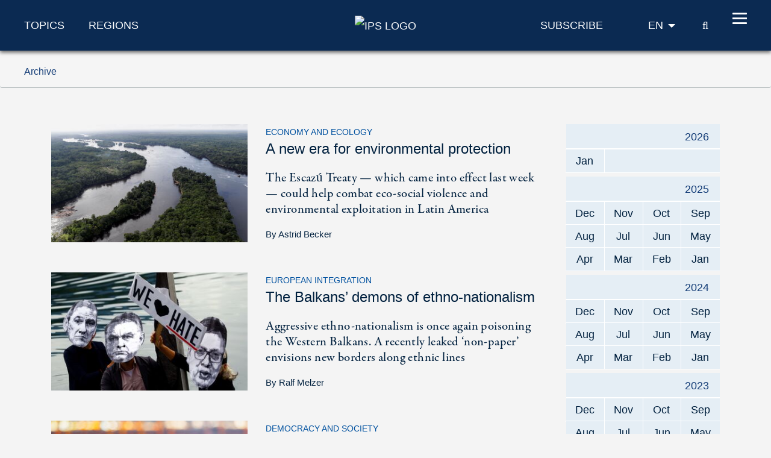

--- FILE ---
content_type: text/html; charset=utf-8
request_url: https://www.ips-journal.eu/archive/year/2021/04/
body_size: 8361
content:
<!DOCTYPE html>
<html dir="ltr" lang="en-GB">
<head>

<meta charset="utf-8">
<!-- 
	***************************************************
	*                                                 *
	*    TYPO3 Support / Programming                  *
	*    www.mediadreams.de                           *
	*                                                 *
	***************************************************

	This website is powered by TYPO3 - inspiring people to share!
	TYPO3 is a free open source Content Management Framework initially created by Kasper Skaarhoj and licensed under GNU/GPL.
	TYPO3 is copyright 1998-2026 of Kasper Skaarhoj. Extensions are copyright of their respective owners.
	Information and contribution at https://typo3.org/
-->




<meta name="generator" content="TYPO3 CMS" />
<meta name="robots" content="index, follow" />
<meta name="viewport" content="width=device-width, initial-scale=1.0, viewport-fit=cover" />
<meta name="keywords" content="Politik,Politikmagazin,Internationale Politik,IPG,Friedrich-Ebert-Stiftung,FES" />
<meta name="description" content="Internationale Politik und Gesellschaft (IPG). Die Zeitschrift für internationale Beziehungen und globale Trends" />


<link rel="stylesheet" type="text/css" href="https://www.ips-journal.eu/typo3temp/assets/compressed/merged-f313280fc95f091b6eebd3f394da7622-5cc3d9514d80d1e308a714338281aa56.css?1768736756" media="all">



<script src="https://www.ips-journal.eu/typo3temp/assets/compressed/merged-ef2e5827962e2c7b93ff8cce35848da8-2b74efe727533572e38058fe5885e1a2.js?1712605352"></script>


<link rel="next" href="/archive/page/2/" />
      <!-- Fav and touch icons -->
      <link rel="apple-touch-icon-precomposed" sizes="144x144" href="/typo3conf/ext/site_base/Resources/Public/img/apple-touch-icon-144-precomposed.png">
      <link rel="apple-touch-icon-precomposed" sizes="114x114" href="/typo3conf/ext/site_base/Resources/Public/img/apple-touch-icon-114-precomposed.png">
      <link rel="apple-touch-icon-precomposed" sizes="72x72" href="/typo3conf/ext/site_base/Resources/Public/img/apple-touch-icon-72-precomposed.png">
      <link rel="apple-touch-icon-precomposed" href="/typo3conf/ext/site_base/Resources/Public/img/apple-touch-icon-57-precomposed.png">
      <link rel="shortcut icon" href="/typo3conf/ext/site_base/Resources/Public/img/favicon.png" type="image/png">
      <link rel="icon" href="/typo3conf/ext/site_base/Resources/Public/img/favicon.png" type="image/png"><!-- HTML5 shim, for IE6-8 support of HTML5 elements -->
          <!--[if lt IE 9]>      <script src="/typo3conf/ext/site_base/Resources/Public/js/html5shiv.js" type="text/javascript"></script><![endif]--><link rel="shortcut icon" type="image/png" href="/typo3conf/ext/site_base/Resources/Public/img/favicon.png" /><title>News archive 04/2021 for International Politics and Society &#124; IPS Journal</title><link rel="alternate" type="application/rss+xml" title="IPG Journal RSS-Feed" href="/articles.rss"><script>const baseUrl = "https://www.ips-journal.eu/";const appSettingsUri = "https://www.ips-journal.eu/push-notification/"</script>
</head>
<body id="top">

<nav id="skipLinks" class="sr-only sr-only-focusable"><dfn>Navigation shortcuts</dfn><ul><li><a href="#main" accesskey="1">Jump to content (Accesskey '1')</a></li><li><a href="#search" accesskey="2">Jump to search (Accesskey '2')</a></li><li><a href="#mainNavi" accesskey="3">Jump to navigation (Accesskey '3')</a></li></ul></nav><!-- ********** HEADER ********** --><header id="mainHeader"><dfn>
            Header
        </dfn><div class="header-fixed"><div class="main bg-secondary text-white"><div class="wrapper"><div class="row align-items-center"><div class="col-lg-5 d-none d-lg-block"><nav class="specialCategoryNavi"><ul class="list-unstyled list-inline mb-md-0" role="menubar"><li class="first list-inline-item mr-5"><a href="/topics/foreign-and-security-policy/" target="_top" title="Topics" data-target="menu292">Topics</a></li><li class="last list-inline-item"><a href="/regions/africa/" target="_top" title="Regions" data-target="menu290">Regions</a></li></ul></nav><!-- /.specialCategoryNavi --></div><div class="col-4 col-lg-2 text-lg-center logo"><a href="/" title="IPS - home page" style="border:none"><img src="https://www.ips-journal.eu/typo3conf/ext/site_base/Resources/Public/img/eu/ips-logo-white.svg" alt="IPS Logo"></a></div><div class="col-8 col-lg-5 text-right"><div class="navi newsletter"><a href="/subscribe/"><img src="/typo3conf/ext/site_base/Resources/Public/img/icon-newsletter.svg" alt="Newsletter" class="d-lg-none" /><span class="d-none d-lg-block">Subscribe</span></a></div><nav class="language" itemscope="" itemtype="http://schema.org/SiteNavigationElement"><div class="active"><strong itemprop="name">EN</strong></div><div class="dropdown bg-secondary"><div><a href="https://www.ipg-journal.de/" lang="de" hreflang="de" itemprop="url"><span itemprop="name">DE</span></a></div><div><a href="https://www.ipg-journal.io/ru/" lang="ru" hreflang="ru" itemprop="url"><span itemprop="name">RU</span></a></div></div></nav><div class="search-icon"><a href="/search/" title="IPS search"><span class="icon-search"></span><span class="sr-only">search</span></a></div><button id="nav-icon" type="button" data-toggle="collapse" data-target="#mainNavi" aria-expanded="false" aria-controls="collapseNavi"><span></span><span></span><span></span><span></span></button></div></div></div></div><div class="navi-wrapper"><div class="dropdown bg-blue-dark text-white"><div class="search-form"><form method="get" id="tx-solr-search-form-pi-results" action="/search/" data-suggest="/search?type=7384" data-suggest-header="Top Results" accept-charset="utf-8"><input type="text" class="tx-solr-q js-solr-q tx-solr-suggest tx-solr-suggest-focus" name="tx_solr[q]" value="" placeholder="Search IPS" enterkeyhint="search" /><button class="tx-solr-submit" type="submit" title="Search"><span class="icon-search"></span><span class="sr-only">
                    Search
                </span></button></form></div><nav id="mainNavi" class="mainNavi"><div class="app-settings"><ul class="list-unstyled" role="menubar"><li class="last"><a href="/push-notification/">Push Notification</a></li></ul></div><!-- /.appSettings --><ul class="list-unstyled" role="menubar"><li class="first"><a href="/topics/foreign-and-security-policy/" target="_top" role="menuitem" aria-haspopup="true">Topics</a><ul class="list-unstyled subNavi"><li class="first "><a href="/topics/foreign-and-security-policy/" target="_top" title="Foreign and security policy">Foreign and security policy</a></li><li class=""><a href="/topics/european-integration/" target="_top" title="European integration">European integration</a></li><li class=""><a href="/topics/future-of-social-democracy/" target="_top" title="Future of social democracy">Future of social democracy</a></li><li class=""><a href="/topics/economy-and-ecology/" target="_top" title="Economy and ecology">Economy and ecology</a></li><li class=""><a href="/topics/democracy-and-society/" target="_top" title="Democracy and society">Democracy and society</a></li><li class=""><a href="/work-and-digitalisation/" target="_top" title="Work and digitalisation">Work and digitalisation</a></li><li class="last "><a href="/interviews/" target="_top" title="Interviews">Interviews</a></li></ul></li><li><a href="/regions/africa/" target="_top" role="menuitem" aria-haspopup="true">Regions</a><ul class="list-unstyled subNavi"><li class="first "><a href="/regions/africa/" target="_top" title="Africa">Africa</a></li><li class=""><a href="/regions/asia/" target="_top" title="Asia">Asia</a></li><li class=""><a href="/regions/europe/" target="_top" title="Europe">Europe</a></li><li class=""><a href="/regions/middle-east-north-africa/" target="_top" title="Middle East/North Africa">Middle East/North Africa</a></li><li class=""><a href="/regions/latin-america/" target="_top" title="Latin America">Latin America</a></li><li class=""><a href="/regions/north-america/" target="_top" title="North America">North America</a></li><li class="last "><a href="/regions/global/" target="_top" title="Global">Global</a></li></ul></li><li class=""><a href="/videos/" target="_top" title="Videos">Videos</a></li><li class="last"><a href="/about/about-the-journal/" target="_top" role="menuitem" aria-haspopup="true">About</a><ul class="list-unstyled subNavi"><li class="first "><a href="/about/about-the-journal/" target="_top" title="About the journal">About the journal</a></li><li class=""><a href="/about/write-for-us/" target="_top" title="Write for us">Write for us</a></li><li class=""><a href="/about/writers-and-contributors/" target="_top" title="Writers and contributors">Writers and contributors</a></li><li class=""><a href="/about/contact-us/" target="_top" title="Contact us">Contact us</a></li><li class=""><a href="/about/syndication-policy/" target="_top" title="Syndication policy">Syndication policy</a></li><li class="last "><a href="/archive/" target="_top" title="Archive">Archive</a></li></ul></li></ul><div class="social"><a href="https://twitter.com/ips_journal"><i class="icon-twitter"></i><span class="sr-only">Twitter</span></a>&nbsp;<a href="/rss-feeds/"><i class="icon-rss"></i><span class="sr-only">RSS-Feeds</span></a></div></nav><!-- /.mainNavi --></div><nav class="specialCategorySubNavi bg-blue-dark text-white" id="menu292"><ul class="list-unstyled" role="menubar"><li class="first "><a href="/topics/foreign-and-security-policy/" target="_top" title="Foreign and security policy">Foreign and security policy</a></li><li class=""><a href="/topics/european-integration/" target="_top" title="European integration">European integration</a></li><li class=""><a href="/topics/future-of-social-democracy/" target="_top" title="Future of social democracy">Future of social democracy</a></li><li class=""><a href="/topics/economy-and-ecology/" target="_top" title="Economy and ecology">Economy and ecology</a></li><li class=""><a href="/topics/democracy-and-society/" target="_top" title="Democracy and society">Democracy and society</a></li><li class=""><a href="/work-and-digitalisation/" target="_top" title="Work and digitalisation">Work and digitalisation</a></li><li class="last "><a href="/interviews/" target="_top" title="Interviews">Interviews</a></li></ul></nav><!-- /.specialCategorySubNavi --><nav class="specialCategorySubNavi bg-blue-dark text-white" id="menu290"><ul class="list-unstyled" role="menubar"><li class="first "><a href="/regions/africa/" target="_top" title="Africa">Africa</a></li><li class=""><a href="/regions/asia/" target="_top" title="Asia">Asia</a></li><li class=""><a href="/regions/europe/" target="_top" title="Europe">Europe</a></li><li class=""><a href="/regions/middle-east-north-africa/" target="_top" title="Middle East/North Africa">Middle East/North Africa</a></li><li class=""><a href="/regions/latin-america/" target="_top" title="Latin America">Latin America</a></li><li class=""><a href="/regions/north-america/" target="_top" title="North America">North America</a></li><li class="last "><a href="/regions/global/" target="_top" title="Global">Global</a></li></ul></nav><!-- /.specialCategorySubNavi --><div id="progress-container"><div id="progress-bar" class="progress-bar"></div></div></div></div><!-- /.header-fixed --><div class="breadcrumb-wrapper"><nav class="breadcrumb hidden-print" aria-label="breadcrumb"><div class="wrapper"><ol class="list-inline" role="menubar" itemscope itemtype="https://schema.org/BreadcrumbList"><li class="list-inline-item" itemprop="itemListElement" itemscope itemtype="http://schema.org/ListItem"><a href="/archive/" itemprop="item"><span itemprop="name">
                                    Archive
                                </span></a><meta itemprop="position" content="1"></li></ol></div></nav></div></header><main id="main"><div class="container"><!--TYPO3SEARCH_begin--><div class="row"><div class="col-lg-9"><!--DMAILER_SECTION_BOUNDARY_--><div id="c876" class="frame frame-default frame-type-list frame-layout-0"><div class="news"><!--TYPO3SEARCH_end--><div class="news-list-view"><!--
  =====================
    Partials/List/ArticleList.html
--><article
        class="row list article medium articletype-0 topnews"
        itemscope="itemscope" itemtype="http://schema.org/Article"><div class="col-lg-5 indent-md-5"><div class="img-wrapper"><a title="A new era for environmental protection" href="/topics/economy-and-ecology/a-new-era-for-environmental-protection-5147/"><picture><source srcset="https://www.ips-journal.eu/fileadmin/_processed_/5/0/csm_Reuters_Amazonas_1b27984255.jpg" media="(min-width: 1024px)" /><source srcset="https://www.ips-journal.eu/fileadmin/_processed_/5/0/csm_Reuters_Amazonas_330edc4a03.jpg" media="(min-width: 768px)" /><source srcset="https://www.ips-journal.eu/fileadmin/_processed_/5/0/csm_Reuters_Amazonas_c442d51f0b.jpg" /><img loading="lazy" class="img-fluid" alt="Reuters" src="https://www.ips-journal.eu/fileadmin/_processed_/5/0/csm_Reuters_Amazonas_1b27984255.jpg" width="350" height="210" /></picture></a></div></div><div class="col-lg-7 indent-md-5"><div class="row"><div class="col col-md-10 col-lg-12"><div class="category">Economy and ecology</div><h3><a itemprop="headline" href="/topics/economy-and-ecology/a-new-era-for-environmental-protection-5147/">A new era for environmental protection</a></h3><p class="teaser" itemprop="description"><a href="/topics/economy-and-ecology/a-new-era-for-environmental-protection-5147/">
                            
                                    The Escazú Treaty — which came into effect last week — could help combat eco-social violence and environmental exploitation in Latin America
                                
                        </a></p><div class="author">
                                By
                                
                                    <span class="news-list-author"><a title="More about Astrid Becker" href="/about/writers-and-contributors/writer/astrid-becker/">Astrid Becker</a></span></div></div></div></div><hr></article><article
        class="row list article medium articletype-0 topnews"
        itemscope="itemscope" itemtype="http://schema.org/Article"><div class="col-lg-5 indent-md-5"><div class="img-wrapper"><a title="The Balkans’ demons of ethno-nationalism" href="/topics/european-integration/the-balkans-demons-of-ethno-nationalism-5144/"><picture><source srcset="https://www.ips-journal.eu/fileadmin/_processed_/f/5/csm_Reuters_Balkans_non-paper_b9c0c2c761.jpg" media="(min-width: 1024px)" /><source srcset="https://www.ips-journal.eu/fileadmin/_processed_/f/5/csm_Reuters_Balkans_non-paper_d81163f45d.jpg" media="(min-width: 768px)" /><source srcset="https://www.ips-journal.eu/fileadmin/_processed_/f/5/csm_Reuters_Balkans_non-paper_b774dfc285.jpg" /><img loading="lazy" class="img-fluid" title="Protesters depicting Serbian President Aleksandar Vucic, Slovenian Prime Minister Janez Jansa and Hungarian Prime Minister Viktor Orban" alt="Reuters" src="https://www.ips-journal.eu/fileadmin/_processed_/f/5/csm_Reuters_Balkans_non-paper_b9c0c2c761.jpg" width="350" height="210" /></picture></a></div></div><div class="col-lg-7 indent-md-5"><div class="row"><div class="col col-md-10 col-lg-12"><div class="category">European integration</div><h3><a itemprop="headline" href="/topics/european-integration/the-balkans-demons-of-ethno-nationalism-5144/">The Balkans’ demons of ethno-nationalism</a></h3><p class="teaser" itemprop="description"><a href="/topics/european-integration/the-balkans-demons-of-ethno-nationalism-5144/">
                            
                                    Aggressive ethno-nationalism is once again poisoning the Western Balkans. A recently leaked ‘non-paper’ envisions new borders along ethnic lines
                                
                        </a></p><div class="author">
                                By
                                
                                    <span class="news-list-author"><a title="More about Ralf Melzer" href="/about/writers-and-contributors/writer/ralf-melzer/">Ralf Melzer</a></span></div></div></div></div><hr></article><article
        class="row list article medium articletype-0 topnews"
        itemscope="itemscope" itemtype="http://schema.org/Article"><div class="col-lg-5 indent-md-5"><div class="img-wrapper"><a title="Why Covid-19 is running amok in India " href="/topics/democracy-and-society/why-covid-19-is-running-amok-in-india-5145/"><picture><source srcset="https://www.ips-journal.eu/fileadmin/_processed_/6/8/csm_Reuters_India_crematorium_22b8544e97.jpg" media="(min-width: 1024px)" /><source srcset="https://www.ips-journal.eu/fileadmin/_processed_/6/8/csm_Reuters_India_crematorium_44b627f2b5.jpg" media="(min-width: 768px)" /><source srcset="https://www.ips-journal.eu/fileadmin/_processed_/6/8/csm_Reuters_India_crematorium_03dd275dae.jpg" /><img loading="lazy" class="img-fluid" title="A boy at a crematorium in New Delhi, India" alt="Reuters" src="https://www.ips-journal.eu/fileadmin/_processed_/6/8/csm_Reuters_India_crematorium_22b8544e97.jpg" width="350" height="210" /></picture></a></div></div><div class="col-lg-7 indent-md-5"><div class="row"><div class="col col-md-10 col-lg-12"><div class="category">Democracy and society</div><h3><a itemprop="headline" href="/topics/democracy-and-society/why-covid-19-is-running-amok-in-india-5145/">Why Covid-19 is running amok in India </a></h3><p class="teaser" itemprop="description"><a href="/topics/democracy-and-society/why-covid-19-is-running-amok-in-india-5145/">
                            
                                    In India, more than a third of a million Covid-19 cases are being reported daily. It's an extreme example of the privileging of profits over lives
                                
                        </a></p><div class="author">
                                By
                                
                                    <span class="news-list-author"><a title="More about Jayati Ghosh" href="/about/writers-and-contributors/writer/jayati-ghosh/">Jayati Ghosh</a></span></div></div></div></div><hr></article><article
        class="row list article medium articletype-0 topnews"
        itemscope="itemscope" itemtype="http://schema.org/Article"><div class="col-lg-5 indent-md-5"><div class="img-wrapper"><a title="Scotland’s independence election" href="/topics/democracy-and-society/scotlands-independence-election-5136/"><picture><source srcset="https://www.ips-journal.eu/fileadmin/assets-en/Bilder/EU/Reuters_Scotland_indy_ref_two.JPG" media="(min-width: 1024px)" /><source srcset="https://www.ips-journal.eu/fileadmin/_processed_/1/5/csm_Reuters_Scotland_indy_ref_two_769f9d821f.jpg" media="(min-width: 768px)" /><source srcset="https://www.ips-journal.eu/fileadmin/_processed_/1/5/csm_Reuters_Scotland_indy_ref_two_f7acd50b49.jpg" /><img loading="lazy" class="img-fluid" title="Pro-Scottish Independence rally in Glasgow in 2019" alt="Reuters" src="https://www.ips-journal.eu/fileadmin/assets-en/Bilder/EU/Reuters_Scotland_indy_ref_two.JPG" width="4623" height="3268" /></picture></a></div></div><div class="col-lg-7 indent-md-5"><div class="row"><div class="col col-md-10 col-lg-12"><div class="category">Democracy and society</div><h3><a itemprop="headline" href="/topics/democracy-and-society/scotlands-independence-election-5136/">Scotland’s independence election</a></h3><p class="teaser" itemprop="description"><a href="/topics/democracy-and-society/scotlands-independence-election-5136/">
                            
                                    This May’s election will mark a decisive moment in the Scottish independence debate. But the path to another referendum is paved with uncertainty
                                
                        </a></p><div class="author">
                                By
                                
                                    <span class="news-list-author"><a title="More about Anthony Salamone" href="/about/writers-and-contributors/writer/anthony-salamone/">Anthony Salamone</a></span></div></div></div></div><hr></article><article
        class="row list article medium articletype-0 topnews"
        itemscope="itemscope" itemtype="http://schema.org/Article"><div class="col-lg-5 indent-md-5"><div class="img-wrapper"><a title="'The pandemic cannot be defeated by vaccination alone'" href="/interviews/the-pandemic-cannot-be-defeated-by-vaccination-alone-5142/"><picture><source srcset="https://www.ips-journal.eu/fileadmin/_processed_/3/3/csm_Reuters_Chile_Covid-19_f4460959ec.jpg" media="(min-width: 1024px)" /><source srcset="https://www.ips-journal.eu/fileadmin/_processed_/3/3/csm_Reuters_Chile_Covid-19_42d44904be.jpg" media="(min-width: 768px)" /><source srcset="https://www.ips-journal.eu/fileadmin/_processed_/3/3/csm_Reuters_Chile_Covid-19_30046080aa.jpg" /><img loading="lazy" class="img-fluid" title="A woman receives a vaccine against the coronavirus disease in Vina del Mar, Chile" alt="Reuters" src="https://www.ips-journal.eu/fileadmin/_processed_/3/3/csm_Reuters_Chile_Covid-19_f4460959ec.jpg" width="350" height="210" /></picture></a></div></div><div class="col-lg-7 indent-md-5"><div class="row"><div class="col col-md-10 col-lg-12"><div class="category">Interviews</div><h3><a itemprop="headline" href="/interviews/the-pandemic-cannot-be-defeated-by-vaccination-alone-5142/">&#039;The pandemic cannot be defeated by vaccination alone&#039;</a></h3><p class="teaser" itemprop="description"><a href="/interviews/the-pandemic-cannot-be-defeated-by-vaccination-alone-5142/">
                            
                                    The success of Chile's vaccination campaign has proved to be its undoing. Simone Reperger reports from Santiago de Chile


                                
                        </a></p></div></div></div><hr></article><article
        class="row list article medium articletype-0 topnews"
        itemscope="itemscope" itemtype="http://schema.org/Article"><div class="col-lg-5 indent-md-5"><div class="img-wrapper"><a title="The Trump presidency: just a shard of dystopic memory " href="/topics/democracy-and-society/trumps-presidency-a-shard-of-dystopic-memory-5137/"><picture><source srcset="https://www.ips-journal.eu/fileadmin/_processed_/a/6/csm_Trump_8f41098842.jpg" media="(min-width: 1024px)" /><source srcset="https://www.ips-journal.eu/fileadmin/_processed_/a/6/csm_Trump_1c4b83cefb.jpg" media="(min-width: 768px)" /><source srcset="https://www.ips-journal.eu/fileadmin/_processed_/a/6/csm_Trump_38eb1dbf86.jpg" /><img loading="lazy" class="img-fluid" src="https://www.ips-journal.eu/fileadmin/_processed_/a/6/csm_Trump_8f41098842.jpg" width="350" height="210" alt="" /></picture></a></div></div><div class="col-lg-7 indent-md-5"><div class="row"><div class="col col-md-10 col-lg-12"><div class="category">Democracy and society</div><h3><a itemprop="headline" href="/topics/democracy-and-society/trumps-presidency-a-shard-of-dystopic-memory-5137/">The Trump presidency: just a shard of dystopic memory </a></h3><p class="teaser" itemprop="description"><a href="/topics/democracy-and-society/trumps-presidency-a-shard-of-dystopic-memory-5137/">
                            
                                    As Joe Biden is wrapping up his first 100 days, the Trump presidency seems all but forgotten. Perhaps that's because it didn't shape an era after all
                                
                        </a></p><div class="author">
                                By
                                
                                    <span class="news-list-author"><a title="More about Marco Bitschnau" href="/about/writers-and-contributors/writer/marco-bitschnau/">Marco Bitschnau</a></span></div></div></div></div><hr></article><article
        class="row list article medium articletype-0 topnews"
        itemscope="itemscope" itemtype="http://schema.org/Article"><div class="col-lg-5 indent-md-5"><div class="img-wrapper"><a title="A ritualised exhibition of violence" href="/topics/foreign-and-security-policy/a-ritualised-exhibition-of-violence-5132/"><picture><source srcset="https://www.ips-journal.eu/fileadmin/_processed_/3/c/csm_Reuters_Protests_Belfast_93c4678452.jpg" media="(min-width: 1024px)" /><source srcset="https://www.ips-journal.eu/fileadmin/_processed_/3/c/csm_Reuters_Protests_Belfast_77ba0023a9.jpg" media="(min-width: 768px)" /><source srcset="https://www.ips-journal.eu/fileadmin/_processed_/3/c/csm_Reuters_Protests_Belfast_987d572f2e.jpg" /><img loading="lazy" class="img-fluid" title="A protester stands next to fire as police officers hold their shields during a protest in Belfast, Northern Ireland" alt="Reuters" src="https://www.ips-journal.eu/fileadmin/_processed_/3/c/csm_Reuters_Protests_Belfast_93c4678452.jpg" width="350" height="210" /></picture></a></div></div><div class="col-lg-7 indent-md-5"><div class="row"><div class="col col-md-10 col-lg-12"><div class="category">Foreign and security policy</div><h3><a itemprop="headline" href="/topics/foreign-and-security-policy/a-ritualised-exhibition-of-violence-5132/">A ritualised exhibition of violence</a></h3><p class="teaser" itemprop="description"><a href="/topics/foreign-and-security-policy/a-ritualised-exhibition-of-violence-5132/">
                            
                                    The recent violent scenes from Northern Ireland show that many unionists feel betrayed by London. But not only Brexit is to blame for the escalation
                                
                        </a></p><div class="author">
                                By
                                
                                    <span class="news-list-author"><a title="More about Katy Hayward" href="/about/writers-and-contributors/writer/katy-hayward/">Katy Hayward</a></span></div></div></div></div><hr></article><article
        class="row list article medium articletype-0 topnews"
        itemscope="itemscope" itemtype="http://schema.org/Article"><div class="col-lg-5 indent-md-5"><div class="img-wrapper"><a title="In Cuba, it's the end of an era" href="/topics/economy-and-ecology/in-cuba-its-the-end-of-an-era-5129/"><picture><source srcset="https://www.ips-journal.eu/fileadmin/_processed_/e/8/csm_Reuters_Raul_Castro_13945cadc6.jpg" media="(min-width: 1024px)" /><source srcset="https://www.ips-journal.eu/fileadmin/_processed_/e/8/csm_Reuters_Raul_Castro_30cc9ce5f3.jpg" media="(min-width: 768px)" /><source srcset="https://www.ips-journal.eu/fileadmin/_processed_/e/8/csm_Reuters_Raul_Castro_536d6b4a91.jpg" /><img loading="lazy" class="img-fluid" title="Cuba's Raúl Castro waves to the crowd during the May Day parade at Havana's Revolution Square" alt="Reuters" src="https://www.ips-journal.eu/fileadmin/_processed_/e/8/csm_Reuters_Raul_Castro_13945cadc6.jpg" width="350" height="210" /></picture></a></div></div><div class="col-lg-7 indent-md-5"><div class="row"><div class="col col-md-10 col-lg-12"><div class="category">Economy and ecology</div><h3><a itemprop="headline" href="/topics/economy-and-ecology/in-cuba-its-the-end-of-an-era-5129/">In Cuba, it&#039;s the end of an era</a></h3><p class="teaser" itemprop="description"><a href="/topics/economy-and-ecology/in-cuba-its-the-end-of-an-era-5129/">
                            
                                    Raúl Castro's departure marks the end of an era — and coincides with Cuba's worst crisis in decades. His successors face a daunting task
                                
                        </a></p><div class="author">
                                By
                                
                                    <span class="news-list-author"><a title="More about Ricardo Torres Pérez" href="/about/writers-and-contributors/writer/ricardo-torres-perez/">Ricardo Torres Pérez</a></span></div></div></div></div><hr></article><div class="page-navigation"><p>
				Page 1 of 4
			</p><ul class="f3-widget-paginator"><li class="last next"><a title="Next page" href="/archive/year/2021/04/?tx_news_pi1%5B%40widget_0%5D%5BcurrentPage%5D=2&amp;cHash=5dfd625459ab47860593178a6cb16bc9">
							Next page <i class="icon-angle-right"></i></a></li><li class="last"><a title="Last page" href="/archive/year/2021/04/?tx_news_pi1%5B%40widget_0%5D%5BcurrentPage%5D=4&amp;cHash=7ff67db141d3006d1c9f500edd04d681"><span class="sr-only">Last page</span><i class="icon-double-angle-right"></i></a></li></ul></div><div class="news-clear"></div></div><!--TYPO3SEARCH_begin--></div></div><!--DMAILER_SECTION_BOUNDARY_END--></div><div class="col-lg-3"><aside class="sidebar"><!--DMAILER_SECTION_BOUNDARY_--><div id="c877" class="frame frame-default frame-type-list frame-layout-0"><div class="news"><div class="news-menu-view timeFrame"><ul><li><div class="year">2026</div><ul><li><a title="January 2026 (21 entries)" href="/archive/year/2026/01/">
                                Jan
                            </a></li></ul></li><li><div class="year">2025</div><ul><li><a title="December 2025 (22 entries)" href="/archive/year/2025/12/">
                                Dec
                            </a></li><li><a title="November 2025 (25 entries)" href="/archive/year/2025/11/">
                                Nov
                            </a></li><li><a title="October 2025 (35 entries)" href="/archive/year/2025/10/">
                                Oct
                            </a></li><li><a title="September 2025 (30 entries)" href="/archive/year/2025/09/">
                                Sep
                            </a></li><li><a title="August 2025 (28 entries)" href="/archive/year/2025/08/">
                                Aug
                            </a></li><li><a title="July 2025 (20 entries)" href="/archive/year/2025/07/">
                                Jul
                            </a></li><li><a title="June 2025 (25 entries)" href="/archive/year/2025/06/">
                                Jun
                            </a></li><li><a title="May 2025 (24 entries)" href="/archive/year/2025/05/">
                                May
                            </a></li><li><a title="April 2025 (25 entries)" href="/archive/year/2025/04/">
                                Apr
                            </a></li><li><a title="March 2025 (27 entries)" href="/archive/year/2025/03/">
                                Mar
                            </a></li><li><a title="February 2025 (26 entries)" href="/archive/year/2025/02/">
                                Feb
                            </a></li><li><a title="January 2025 (24 entries)" href="/archive/year/2025/01/">
                                Jan
                            </a></li></ul></li><li><div class="year">2024</div><ul><li><a title="December 2024 (17 entries)" href="/archive/year/2024/12/">
                                Dec
                            </a></li><li><a title="November 2024 (27 entries)" href="/archive/year/2024/11/">
                                Nov
                            </a></li><li><a title="October 2024 (30 entries)" href="/archive/year/2024/10/">
                                Oct
                            </a></li><li><a title="September 2024 (27 entries)" href="/archive/year/2024/09/">
                                Sep
                            </a></li><li><a title="August 2024 (20 entries)" href="/archive/year/2024/08/">
                                Aug
                            </a></li><li><a title="July 2024 (29 entries)" href="/archive/year/2024/07/">
                                Jul
                            </a></li><li><a title="June 2024 (30 entries)" href="/archive/year/2024/06/">
                                Jun
                            </a></li><li><a title="May 2024 (25 entries)" href="/archive/year/2024/05/">
                                May
                            </a></li><li><a title="April 2024 (24 entries)" href="/archive/year/2024/04/">
                                Apr
                            </a></li><li><a title="March 2024 (32 entries)" href="/archive/year/2024/03/">
                                Mar
                            </a></li><li><a title="February 2024 (33 entries)" href="/archive/year/2024/02/">
                                Feb
                            </a></li><li><a title="January 2024 (32 entries)" href="/archive/year/2024/01/">
                                Jan
                            </a></li></ul></li><li><div class="year">2023</div><ul><li><a title="December 2023 (24 entries)" href="/archive/year/2023/12/">
                                Dec
                            </a></li><li><a title="November 2023 (31 entries)" href="/archive/year/2023/11/">
                                Nov
                            </a></li><li><a title="October 2023 (29 entries)" href="/archive/year/2023/10/">
                                Oct
                            </a></li><li><a title="September 2023 (32 entries)" href="/archive/year/2023/09/">
                                Sep
                            </a></li><li><a title="August 2023 (33 entries)" href="/archive/year/2023/08/">
                                Aug
                            </a></li><li><a title="July 2023 (33 entries)" href="/archive/year/2023/07/">
                                Jul
                            </a></li><li><a title="June 2023 (38 entries)" href="/archive/year/2023/06/">
                                Jun
                            </a></li><li><a title="May 2023 (28 entries)" href="/archive/year/2023/05/">
                                May
                            </a></li><li><a title="April 2023 (26 entries)" href="/archive/year/2023/04/">
                                Apr
                            </a></li><li><a title="March 2023 (33 entries)" href="/archive/year/2023/03/">
                                Mar
                            </a></li><li><a title="February 2023 (28 entries)" href="/archive/year/2023/02/">
                                Feb
                            </a></li><li><a title="January 2023 (32 entries)" href="/archive/year/2023/01/">
                                Jan
                            </a></li></ul></li><li><div class="year">2022</div><ul><li><a title="December 2022 (18 entries)" href="/archive/year/2022/12/">
                                Dec
                            </a></li><li><a title="November 2022 (27 entries)" href="/archive/year/2022/11/">
                                Nov
                            </a></li><li><a title="October 2022 (21 entries)" href="/archive/year/2022/10/">
                                Oct
                            </a></li><li><a title="September 2022 (22 entries)" href="/archive/year/2022/09/">
                                Sep
                            </a></li><li><a title="August 2022 (29 entries)" href="/archive/year/2022/08/">
                                Aug
                            </a></li><li><a title="July 2022 (28 entries)" href="/archive/year/2022/07/">
                                Jul
                            </a></li><li><a title="June 2022 (33 entries)" href="/archive/year/2022/06/">
                                Jun
                            </a></li><li><a title="May 2022 (29 entries)" href="/archive/year/2022/05/">
                                May
                            </a></li><li><a title="April 2022 (33 entries)" href="/archive/year/2022/04/">
                                Apr
                            </a></li><li><a title="March 2022 (40 entries)" href="/archive/year/2022/03/">
                                Mar
                            </a></li><li><a title="February 2022 (27 entries)" href="/archive/year/2022/02/">
                                Feb
                            </a></li><li><a title="January 2022 (28 entries)" href="/archive/year/2022/01/">
                                Jan
                            </a></li></ul></li><li><div class="year">2021</div><ul><li><a title="December 2021 (18 entries)" href="/archive/year/2021/12/">
                                Dec
                            </a></li><li><a title="November 2021 (26 entries)" href="/archive/year/2021/11/">
                                Nov
                            </a></li><li><a title="October 2021 (28 entries)" href="/archive/year/2021/10/">
                                Oct
                            </a></li><li><a title="September 2021 (28 entries)" href="/archive/year/2021/09/">
                                Sep
                            </a></li><li><a title="August 2021 (27 entries)" href="/archive/year/2021/08/">
                                Aug
                            </a></li><li><a title="July 2021 (27 entries)" href="/archive/year/2021/07/">
                                Jul
                            </a></li><li><a title="June 2021 (27 entries)" href="/archive/year/2021/06/">
                                Jun
                            </a></li><li><a title="May 2021 (27 entries)" href="/archive/year/2021/05/">
                                May
                            </a></li><li class="itemactive"><a title="April 2021 (28 entries)" href="/archive/year/2021/04/">
                                Apr
                            </a></li><li><a title="March 2021 (31 entries)" href="/archive/year/2021/03/">
                                Mar
                            </a></li><li><a title="February 2021 (28 entries)" href="/archive/year/2021/02/">
                                Feb
                            </a></li><li><a title="January 2021 (18 entries)" href="/archive/year/2021/01/">
                                Jan
                            </a></li></ul></li><li><div class="year">2020</div><ul><li><a title="December 2020 (19 entries)" href="/archive/year/2020/12/">
                                Dec
                            </a></li><li><a title="November 2020 (28 entries)" href="/archive/year/2020/11/">
                                Nov
                            </a></li><li><a title="October 2020 (31 entries)" href="/archive/year/2020/10/">
                                Oct
                            </a></li><li><a title="September 2020 (27 entries)" href="/archive/year/2020/09/">
                                Sep
                            </a></li><li><a title="August 2020 (20 entries)" href="/archive/year/2020/08/">
                                Aug
                            </a></li><li><a title="July 2020 (31 entries)" href="/archive/year/2020/07/">
                                Jul
                            </a></li><li><a title="June 2020 (30 entries)" href="/archive/year/2020/06/">
                                Jun
                            </a></li><li><a title="May 2020 (31 entries)" href="/archive/year/2020/05/">
                                May
                            </a></li><li><a title="April 2020 (47 entries)" href="/archive/year/2020/04/">
                                Apr
                            </a></li><li><a title="March 2020 (39 entries)" href="/archive/year/2020/03/">
                                Mar
                            </a></li><li><a title="February 2020 (22 entries)" href="/archive/year/2020/02/">
                                Feb
                            </a></li><li><a title="January 2020 (30 entries)" href="/archive/year/2020/01/">
                                Jan
                            </a></li></ul></li><li><div class="year">2019</div><ul><li><a title="December 2019 (24 entries)" href="/archive/year/2019/12/">
                                Dec
                            </a></li><li><a title="November 2019 (25 entries)" href="/archive/year/2019/11/">
                                Nov
                            </a></li><li><a title="October 2019 (26 entries)" href="/archive/year/2019/10/">
                                Oct
                            </a></li><li><a title="September 2019 (28 entries)" href="/archive/year/2019/09/">
                                Sep
                            </a></li><li><a title="August 2019 (23 entries)" href="/archive/year/2019/08/">
                                Aug
                            </a></li><li><a title="July 2019 (25 entries)" href="/archive/year/2019/07/">
                                Jul
                            </a></li><li><a title="June 2019 (25 entries)" href="/archive/year/2019/06/">
                                Jun
                            </a></li><li><a title="May 2019 (29 entries)" href="/archive/year/2019/05/">
                                May
                            </a></li><li><a title="April 2019 (30 entries)" href="/archive/year/2019/04/">
                                Apr
                            </a></li><li><a title="March 2019 (33 entries)" href="/archive/year/2019/03/">
                                Mar
                            </a></li><li><a title="February 2019 (25 entries)" href="/archive/year/2019/02/">
                                Feb
                            </a></li><li><a title="January 2019 (26 entries)" href="/archive/year/2019/01/">
                                Jan
                            </a></li></ul></li><li><div class="year">2018</div><ul><li><a title="December 2018 (20 entries)" href="/archive/year/2018/12/">
                                Dec
                            </a></li><li><a title="November 2018 (28 entries)" href="/archive/year/2018/11/">
                                Nov
                            </a></li><li><a title="October 2018 (25 entries)" href="/archive/year/2018/10/">
                                Oct
                            </a></li><li><a title="September 2018 (26 entries)" href="/archive/year/2018/09/">
                                Sep
                            </a></li><li><a title="August 2018 (25 entries)" href="/archive/year/2018/08/">
                                Aug
                            </a></li><li><a title="July 2018 (30 entries)" href="/archive/year/2018/07/">
                                Jul
                            </a></li><li><a title="June 2018 (30 entries)" href="/archive/year/2018/06/">
                                Jun
                            </a></li><li><a title="May 2018 (21 entries)" href="/archive/year/2018/05/">
                                May
                            </a></li><li><a title="April 2018 (23 entries)" href="/archive/year/2018/04/">
                                Apr
                            </a></li><li><a title="March 2018 (22 entries)" href="/archive/year/2018/03/">
                                Mar
                            </a></li><li><a title="February 2018 (21 entries)" href="/archive/year/2018/02/">
                                Feb
                            </a></li><li><a title="January 2018 (24 entries)" href="/archive/year/2018/01/">
                                Jan
                            </a></li></ul></li><li><div class="year">2017</div><ul><li><a title="December 2017 (23 entries)" href="/archive/year/2017/12/">
                                Dec
                            </a></li><li><a title="November 2017 (30 entries)" href="/archive/year/2017/11/">
                                Nov
                            </a></li><li><a title="October 2017 (31 entries)" href="/archive/year/2017/10/">
                                Oct
                            </a></li><li><a title="September 2017 (26 entries)" href="/archive/year/2017/09/">
                                Sep
                            </a></li><li><a title="August 2017 (31 entries)" href="/archive/year/2017/08/">
                                Aug
                            </a></li><li><a title="July 2017 (30 entries)" href="/archive/year/2017/07/">
                                Jul
                            </a></li><li><a title="June 2017 (27 entries)" href="/archive/year/2017/06/">
                                Jun
                            </a></li><li><a title="May 2017 (28 entries)" href="/archive/year/2017/05/">
                                May
                            </a></li><li><a title="April 2017 (22 entries)" href="/archive/year/2017/04/">
                                Apr
                            </a></li><li><a title="March 2017 (33 entries)" href="/archive/year/2017/03/">
                                Mar
                            </a></li><li><a title="February 2017 (17 entries)" href="/archive/year/2017/02/">
                                Feb
                            </a></li><li><a title="January 2017 (1 entry)" href="/archive/year/2017/01/">
                                Jan
                            </a></li></ul></li></ul></div></div></div><!--DMAILER_SECTION_BOUNDARY_END--><!--TYPO3SEARCH_end--><div class="news-list-view"><!--
  =====================
    Partials/List/MeistGelesen.html
--><div class="h3 indent-md-5">
                Most read
            </div><article class="item article small indent-md-5" itemscope="itemscope" itemtype="http://schema.org/Article"><div class="h4" itemprop="headline"><a href="/topics/future-of-social-democracy/emmanuel-macrons-dangerous-election-gamble-5092/">Emmanuel Macron&#039;s dangerous election gamble </a></div><p itemprop="description"><a href="/topics/future-of-social-democracy/emmanuel-macrons-dangerous-election-gamble-5092/">
                                    
                                            To continue his neoliberal project beyond 2022, Macron is wooing France's right-wing base. But this strategy could end up putting Le Pen in power
                                        
                                </a></p></article><article class="item article small indent-md-5" itemscope="itemscope" itemtype="http://schema.org/Article"><div class="h4" itemprop="headline"><a href="/topics/democracy-and-society/scotlands-independence-election-5136/">Scotland’s independence election</a></div><p itemprop="description"><a href="/topics/democracy-and-society/scotlands-independence-election-5136/">
                                    
                                            This May’s election will mark a decisive moment in the Scottish independence debate. But the path to another referendum is paved with uncertainty
                                        
                                </a></p></article><article class="item article small indent-md-5" itemscope="itemscope" itemtype="http://schema.org/Article"><div class="h4" itemprop="headline"><a href="/topics/economy-and-ecology/we-need-to-talk-about-overfishing-5099/">We need to talk about overfishing</a></div><p itemprop="description"><a href="/topics/economy-and-ecology/we-need-to-talk-about-overfishing-5099/">
                                    
                                            By jointly ending harmful fisheries subsidies, China and Europe can help tackle climate change and protect local communities’ livelihoods 
                                        
                                </a></p></article></div><!--TYPO3SEARCH_begin--></aside></div></div><!--TYPO3SEARCH_end--><div class="to-top d-lg-none"><a href="#top" title="back to top"><span class="sr-only">back to top</span></a></div></div><!-- /.container --></main><!-- /main --><hr class="invisible"/><!-- ********** FOOTER ********** --><footer id="footer" class="bg-secondary text-white"><dfn>
            Footer
        </dfn><div class="container"><div class="row align-items-center d-lg-none"><div class="col text-right"><div class="social"><a href="https://twitter.com/ips_journal"><i class="icon-twitter"></i><span class="sr-only">Twitter</span></a>&nbsp;<a href="/rss-feeds/"><i class="icon-rss"></i><span class="sr-only">RSS-Feeds</span></a></div></div></div><div class="row"><!--
                <div class="col-5 col-md-4 col-lg-2 logo"><a href="https://www.fes.de" title="Öffnet www.fes.de in einem neuen Fenster"><img src="/typo3conf/ext/site_base/Resources/Public/img/fes-logo.svg" alt="FES Logo" width="100" height="60"></a></div>
                --><div class="col-12"><nav class="navi"><ul class="list-inline"><li class="item list-inline-item"><a href="/about/contact-us/">Contact</a></li><li class="item list-inline-item"><a href="/legal-disclaimer/">Legal Disclaimer</a></li><li class="item list-inline-item"><a href="/data-protection/">Data protection</a></li><li class="item list-inline-item"><a href="/subscribe/">Newsletter</a></li><li class="item list-inline-item"><a href="/archive/">Archive</a></li></ul></nav></div></div><!-- /.row --></div><!-- /.container --></footer><a href="/newsletter-layer/" id="nliframelink" data-fancybox-type="iframe" style="display:none;"></a>
<script src="https://www.ips-journal.eu/typo3temp/assets/compressed/merged-4eaa6eaa11a5339c2859514cd99e241d-5a056df6f745aaf82d7f3c66576d3ff2.js?1631014343"></script>
<script src="https://www.ips-journal.eu/typo3temp/assets/compressed/merged-18ec24e946ec9787e2f5eea4502995fe-7446481989159a77386f0db97936b5c9.js?1726604681"></script>

<script async src="https://www.googletagmanager.com/gtag/js?id=G-V50VGTF1GK"></script><script type="text/javascript">        window.dataLayer = window.dataLayer || [];
        function gtag(){ dataLayer.push(arguments); }
        gtag('js', new Date());

        let config = {};
        if (window.ipgapp && window.ipgapp.AppVersion && window.ipgapp.AppName) {
           config = {
             'app_version': window.ipgapp.AppVersion,
             'app_name': window.ipgapp.AppName
           };
        }
        gtag('config', 'G-V50VGTF1GK', config);</script>
</body>
</html>